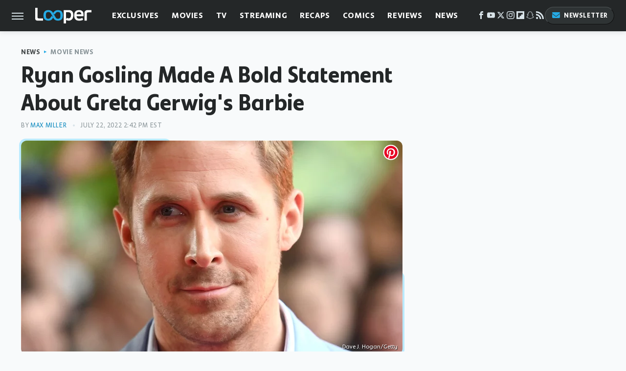

--- FILE ---
content_type: text/html; charset=UTF-8
request_url: https://www.looper.com/937533/ryan-gosling-made-a-bold-statement-about-greta-gerwigs-barbie/
body_size: 15861
content:
<!DOCTYPE html>
<html xmlns="http://www.w3.org/1999/xhtml" lang="en-US">
<head>
            
        <script type="text/javascript" async="async" data-noptimize="1" data-cfasync="false" src="https://scripts.mediavine.com/tags/looper.js"></script>            <link rel="preload" href="/wp-content/themes/unified/css/article.looper.min.css?design=3&v=1769008544" as="style"><link rel="preload" href="https://www.looper.com/img/gallery/ryan-gosling-made-a-bold-statement-about-greta-gerwigs-barbie/intro-1658515239.sm.webp" as="image">
<link class="preloadFont" rel="preload" href="https://www.looper.com/font/bonnie-semicondensed-bold-ff.woff2" as="font" crossorigin>
<link class="preloadFont" rel="preload" href="https://www.looper.com/font/bonnie-bold-ff.woff2" as="font" crossorigin>
<link class="preloadFont" rel="preload" href="https://www.looper.com/font/bonnie-regular-ff.woff2" as="font" crossorigin>

        <link rel="stylesheet" type="text/css" href="/wp-content/themes/unified/css/article.looper.min.css?design=3&v=1769008544" />
        <meta http-equiv="Content-Type" content="text/html; charset=utf8" />
        <meta name="viewport" content="width=device-width, initial-scale=1.0">
        <meta http-equiv="Content-Security-Policy" content="block-all-mixed-content" />
        <meta http-equiv="X-UA-Compatible" content="IE=10" />
        
        
                <meta name="robots" content="max-image-preview:large">
        <meta name="thumbnail" content="https://www.looper.com/img/gallery/ryan-gosling-made-a-bold-statement-about-greta-gerwigs-barbie/l-intro-1658515239.jpg">
        <title>Ryan Gosling Made A Bold Statement About Greta Gerwig's Barbie</title>
        <meta name='description' content="Among the cast of Greta Gerwig's &quot;Barbie,&quot; few seem as enthusiastic as Ryan Gosling, who took to late-night television with a bold statement about the movie." />
        <meta property="mrf:tags" content="Content Type:SEO;Primary Category:Movie News;Category:News;Category:Movie News;Category:Movies;Headline Approver:Unknown;Trello Board:" />
        
                <meta property="og:site_name" content="Looper" />
        <meta property="og:title" content="Ryan Gosling Made A Bold Statement About Greta Gerwig's Barbie - Looper">
        <meta property="og:image" content="https://www.looper.com/img/gallery/ryan-gosling-made-a-bold-statement-about-greta-gerwigs-barbie/l-intro-1658515239.jpg" />
        <meta property="og:description" content="Among the cast of Greta Gerwig's &quot;Barbie,&quot; few seem as enthusiastic as Ryan Gosling, who took to late-night television with a bold statement about the movie.">
        <meta property="og:type" content="article">
        <meta property="og:url" content="https://www.looper.com/937533/ryan-gosling-made-a-bold-statement-about-greta-gerwigs-barbie/">
                <meta name="twitter:title" content="Ryan Gosling Made A Bold Statement About Greta Gerwig's Barbie - Looper">
        <meta name="twitter:description" content="Among the cast of Greta Gerwig's &quot;Barbie,&quot; few seem as enthusiastic as Ryan Gosling, who took to late-night television with a bold statement about the movie.">
        <meta name="twitter:site" content="@looper">
        <meta name="twitter:card" content="summary_large_image">
        <meta name="twitter:image" content="https://www.looper.com/img/gallery/ryan-gosling-made-a-bold-statement-about-greta-gerwigs-barbie/l-intro-1658515239.jpg">
            <meta property="article:published_time" content="2022-07-22T18:42:40+00:00" />
    <meta property="article:modified_time" content="2022-07-22T18:42:40+00:00" />
    <meta property="article:author" content="Max Miller" />
        
        <link rel="shortcut icon" href="https://www.looper.com/img/looper-favicon-448x448.png">
        <link rel="icon" href="https://www.looper.com/img/looper-favicon-448x448.png">
        <link rel="canonical" href="https://www.looper.com/937533/ryan-gosling-made-a-bold-statement-about-greta-gerwigs-barbie/"/>
        <link rel="alternate" type="application/rss+xml" title="Movie News - Looper" href="https://www.looper.com/category/movie-news/feed/" />

        
        <script type="application/ld+json">{"@context":"http:\/\/schema.org","@type":"Article","mainEntityOfPage":{"@type":"WebPage","@id":"https:\/\/www.looper.com\/937533\/ryan-gosling-made-a-bold-statement-about-greta-gerwigs-barbie\/","url":"https:\/\/www.looper.com\/937533\/ryan-gosling-made-a-bold-statement-about-greta-gerwigs-barbie\/","breadcrumb":{"@type":"BreadcrumbList","itemListElement":[{"@type":"ListItem","position":1,"item":{"@id":"https:\/\/www.looper.com\/category\/news\/","name":"News"}},{"@type":"ListItem","position":2,"item":{"@id":"https:\/\/www.looper.com\/category\/movie-news\/","name":"Movie News"}}]}},"isAccessibleForFree":true,"headline":"Ryan Gosling Made A Bold Statement About Greta Gerwig's Barbie","image":{"@type":"ImageObject","url":"https:\/\/www.looper.com\/img\/gallery\/ryan-gosling-made-a-bold-statement-about-greta-gerwigs-barbie\/l-intro-1658515239.jpg","height":898,"width":1600},"datePublished":"2022-07-22T18:42:40+00:00","dateModified":"2022-07-22T18:42:40+00:00","author":[{"@type":"Person","name":"Max Miller","description":"Max Asher Miller is an author and journalist hailing from Denver, Colorado. His fiction has appeared in Fatal Flaw Literary Magazine, and his journalistic nonfiction has been featured at CBR, The Intermountain Jewish News, and more.","url":"https:\/\/www.looper.com\/author\/maxmiller\/","knowsAbout":["Marvel","Star Wars","Breaking Bad"],"alumniOf":[{"@type":"Organization","name":"University of Colorado"},{"@type":"Organization","name":"Columbia University"}],"sameAs":["https:\/\/www.instagram.com\/maxashermiller","https:\/\/www.twitter.com\/maxashermiller","https:\/\/www.linkedin.com\/in\/maxamiller\/","https:\/\/www.muckrack.com\/max-miller-109"]}],"publisher":{"@type":"Organization","address":{"@type":"PostalAddress","streetAddress":"11787 Lantern Road #201","addressLocality":"Fishers","addressRegion":"IN","postalCode":"46038","addressCountry":"US"},"contactPoint":{"@type":"ContactPoint","telephone":"(908) 514-8038","contactType":"customer support","email":"staff@looper.com"},"publishingPrinciples":"https:\/\/www.looper.com\/policies\/","@id":"https:\/\/www.looper.com\/","name":"Looper","url":"https:\/\/www.looper.com\/","logo":{"@type":"ImageObject","url":"https:\/\/www.looper.com\/img\/looper-meta-image-1280x720.png","caption":"Looper Logo"},"description":"The latest film and TV news, movie trailers, exclusive interviews, reviews, as well as informed opinions on everything Hollywood has to offer.","sameAs":["https:\/\/www.facebook.com\/LooperMoviesTV","https:\/\/www.youtube.com\/c\/looper","https:\/\/twitter.com\/looper","https:\/\/www.instagram.com\/looperhq","https:\/\/flipboard.com\/@Looper","https:\/\/story.snapchat.com\/p\/94e00f7f-3dd0-4ebf-9d73-e13e781b2462","https:\/\/subscribe.looper.com\/newsletter"]},"description":"Among the cast of Greta Gerwig's &quot;Barbie,&quot; few seem as enthusiastic as Ryan Gosling, who took to late-night television with a bold statement about the movie."}</script>
                </head>
<body>
<div id="wrapper">
    <div class="page-wrap">
        <header id="header" class="">
            <div class="nav-drop">
                <div class="jcf-scrollable">
                    <div class="aside-holder">
                                    <nav id="aside-nav">
                <div class="nav-top">
                    <div class="logo">
                        <a href="/" class="logo-holder">
                            <img src="https://www.looper.com/img/Looper-Logo-RGB-Negative.svg" alt="Looper" width="115" height="34">
                        </a>
                        <a href="#" class="nav-opener close"></a>
                    </div>
                </div>
                
                <ul class="main-nav"><li class="navlink navlink-exclusives"><a href="/category/exclusives/">Exclusives</a><input type="checkbox" id="subnav-button-exclusives"><label for="subnav-button-exclusives"></label><ul class="main-nav"><li class="subnavlink navlink-exclusives-interviews"><a href="/category/exclusives-interviews/">Interviews</a></li><li class="subnavlink navlink-opinion"><a href="/category/opinion/">Opinion</a></li></ul></li><li class="navlink navlink-movies"><a href="/category/movies/">Movies</a><input type="checkbox" id="subnav-button-movies"><label for="subnav-button-movies"></label><ul class="main-nav"><li class="subnavlink navlink-action-and-adventure"><a href="/category/action-and-adventure/">Action & Adventure Movies</a></li><li class="subnavlink navlink-animation"><a href="/category/animation/">Animation Movies</a></li><li class="subnavlink navlink-comedy-movies"><a href="/category/comedy-movies/">Comedy Movies</a></li><li class="subnavlink navlink-documentary"><a href="/category/documentary/">Documentaries</a></li><li class="subnavlink navlink-drama"><a href="/category/drama/">Drama Movies</a></li><li class="subnavlink navlink-fantasy"><a href="/category/fantasy/">Fantasy Movies</a></li><li class="subnavlink navlink-history-movies"><a href="/category/history-movies/">History Movies</a></li><li class="subnavlink navlink-horror-and-thriller"><a href="/category/horror-and-thriller/">Horror & Thriller</a></li><li class="subnavlink navlink-romance"><a href="/category/romance/">Romance Movies</a></li><li class="subnavlink navlink-science-fiction"><a href="/category/science-fiction/">Science Fiction Movies</a></li></ul></li><li class="navlink navlink-television"><a href="/category/television/">TV</a><input type="checkbox" id="subnav-button-television"><label for="subnav-button-television"></label><ul class="main-nav"><li class="subnavlink navlink-reality-tv"><a href="/category/reality-tv/">Reality TV</a></li><li class="subnavlink navlink-talk-shows"><a href="/category/talk-shows/">Talk Shows</a></li><li class="subnavlink navlink-sitcoms"><a href="/category/sitcoms/">Sitcoms</a></li><li class="subnavlink navlink-anime"><a href="/category/anime/">Anime Shows</a></li><li class="subnavlink navlink-cartoons"><a href="/category/cartoons/">Cartoon Shows</a></li><li class="subnavlink navlink-tv-dramas"><a href="/category/tv-dramas/">TV Dramas</a></li><li class="subnavlink navlink-variety-shows"><a href="/category/variety-shows/">Variety Shows</a></li><li class="subnavlink navlink-game-shows"><a href="/category/game-shows/">Game Shows</a></li><li class="subnavlink navlink-miniseries"><a href="/category/miniseries/">Miniseries</a></li><li class="subnavlink navlink-docuseries"><a href="/category/docuseries/">Docuseries</a></li></ul></li><li class="navlink navlink-streaming"><a href="/category/streaming/">Streaming</a><input type="checkbox" id="subnav-button-streaming"><label for="subnav-button-streaming"></label><ul class="main-nav"><li class="subnavlink navlink-netflix"><a href="/category/netflix/">Netflix</a></li><li class="subnavlink navlink-hulu"><a href="/category/hulu/">Hulu</a></li><li class="subnavlink navlink-amazon-prime"><a href="/category/amazon-prime/">Amazon Prime</a></li><li class="subnavlink navlink-disney-plus"><a href="/category/disney-plus/">Disney+</a></li><li class="subnavlink navlink-hbo-max"><a href="/category/hbo-max/">HBO Max</a></li><li class="subnavlink navlink-peacock"><a href="/category/peacock/">Peacock</a></li><li class="subnavlink navlink-apple-tv"><a href="/category/apple-tv/">Apple TV</a></li><li class="subnavlink navlink-paramount-plus"><a href="/category/paramount-plus/">Paramount+</a></li></ul></li><li class="navlink navlink-recaps"><a href="/category/recaps/">Recaps</a></li><li class="navlink navlink-comics"><a href="/category/comics/">Comics</a><input type="checkbox" id="subnav-button-comics"><label for="subnav-button-comics"></label><ul class="main-nav"><li class="subnavlink navlink-marvel"><a href="/category/marvel/">Marvel</a></li><li class="subnavlink navlink-dc"><a href="/category/dc/">DC</a></li></ul></li><li class="navlink navlink-reviews"><a href="/category/reviews/">Reviews</a><input type="checkbox" id="subnav-button-reviews"><label for="subnav-button-reviews"></label><ul class="main-nav"><li class="subnavlink navlink-movie-reviews"><a href="/category/movie-reviews/">Movie Reviews</a></li><li class="subnavlink navlink-tv-reviews"><a href="/category/tv-reviews/">TV Reviews</a></li></ul></li><li class="navlink navlink-news"><a href="/category/news/">News</a><input type="checkbox" id="subnav-button-news"><label for="subnav-button-news"></label><ul class="main-nav"><li class="subnavlink navlink-movie-news"><a href="/category/movie-news/">Movie News</a></li><li class="subnavlink navlink-tv-news"><a href="/category/tv-news/">TV News</a></li></ul></li><li class="navlink navlink-features"><a href="/category/features/">Features</a></li></ul>        <ul class="social-buttons">
            <li><a href="http://www.facebook.com/LooperMoviesTV" target="_blank" title="Facebook" aria-label="Facebook"><svg class="icon"><use xlink:href="#facebook"></use></svg></a></li><li><a href="https://www.youtube.com/c/looper" target="_blank" title="YouTube" aria-label="YouTube"><svg class="icon"><use xlink:href="#youtube"></use></svg></a></li><li><a href="https://twitter.com/looper" target="_blank" title="Twitter" aria-label="Twitter"><svg class="icon"><use xlink:href="#twitter"></use></svg></a></li><li><a href="https://www.instagram.com/looperhq" target="_blank" title="Instagram" aria-label="Instagram"><svg class="icon"><use xlink:href="#instagram"></use></svg></a></li><li><a href="https://flipboard.com/@Looper" target="_blank" title="Flipboard" aria-label="Flipboard"><svg class="icon"><use xlink:href="#flipboard"></use></svg></a></li><li><a href="https://story.snapchat.com/p/94e00f7f-3dd0-4ebf-9d73-e13e781b2462" target="_blank" title="Snapchat" aria-label="Snapchat"><svg class="icon"><use xlink:href="#snapchat"></use></svg></a></li><li><a href="/feed/" target="_blank" title="RSS" aria-label="RSS"><svg class="icon"><use xlink:href="#rss"></use></svg></a></li>
            
            <li class="menu-btn newsletter-btn"><a href="https://subscribe.looper.com/newsletter?utm_source=looper&utm_medium=side-nav" target="_blank" title="Newsletter" aria-label="Newsletter"><svg class="icon"><use xlink:href="#revue"></use></svg>Newsletter</a></li>
        </ul>            <ul class="info-links">
                <li class="info-link first-info-link"><a href="/about/">About</a></li>
                <li class="info-link"><a href="/policies/">Editorial Policies</a></li>
                <li class="info-link"><a href="/reviews-policy-guidelines/">Reviews Policy</a></li>
                
                <li class="info-link"><a href="https://www.looper.com/privacy-policy/" target="_blank">Privacy Policy</a></a>
                <li class="info-link"><a href="https://www.static.com/terms" target="_blank">Terms of Use</a></li>
            </ul>
            </nav>                        <div class="nav-bottom">
                            <span class="copyright-info">&copy; 2026                                <a href="https://www.static.com/" target="_blank">Static Media</a>. All Rights Reserved
                            </span>
                        </div>
                    </div>
                </div>
            </div>
            <div id="bg"></div>
         
            <div id="header-container">
                <div id="hamburger-holder">
                    <div class="hamburger nav-opener"></div>
                </div>

                    <div id="logo" class="top-nav-standard">
        <a href="/"><img src="https://www.looper.com/img/Looper-Logo-RGB-Negative.svg" alt="Looper" width="115" height="34"></a>
    </div>
                <div id="logo-icon" class="top-nav-scrolled">
                    <a href="/" >
                        <img src="https://www.looper.com/img/Looper-Icon-RGB-Color.svg" alt="Looper" width="41" height="23">                    </a>
                </div>

                <div id="top-nav-title" class="top-nav-scrolled">Ryan Gosling Made A Bold Statement About Greta Gerwig's Barbie</div>

                            <div id="top-nav" class="top-nav-standard">
                <nav id="top-nav-holder">
                    
                    <a href="/category/exclusives/" class="navlink-exclusives">Exclusives</a>
<a href="/category/movies/" class="navlink-movies">Movies</a>
<a href="/category/television/" class="navlink-television">TV</a>
<a href="/category/streaming/" class="navlink-streaming">Streaming</a>
<a href="/category/recaps/" class="navlink-recaps">Recaps</a>
<a href="/category/comics/" class="navlink-comics">Comics</a>
<a href="/category/reviews/" class="navlink-reviews">Reviews</a>
<a href="/category/news/" class="navlink-news">News</a>
<a href="/category/features/" class="navlink-features">Features</a>

                </nav>
            </div>                <svg width="0" height="0" class="hidden">
            <symbol version="1.1" xmlns="http://www.w3.org/2000/svg" viewBox="0 0 16 16" id="rss">
    <path d="M2.13 11.733c-1.175 0-2.13 0.958-2.13 2.126 0 1.174 0.955 2.122 2.13 2.122 1.179 0 2.133-0.948 2.133-2.122-0-1.168-0.954-2.126-2.133-2.126zM0.002 5.436v3.067c1.997 0 3.874 0.781 5.288 2.196 1.412 1.411 2.192 3.297 2.192 5.302h3.080c-0-5.825-4.739-10.564-10.56-10.564zM0.006 0v3.068c7.122 0 12.918 5.802 12.918 12.932h3.076c0-8.82-7.176-16-15.994-16z"></path>
</symbol>
        <symbol xmlns="http://www.w3.org/2000/svg" viewBox="0 0 512 512" id="twitter">
    <path d="M389.2 48h70.6L305.6 224.2 487 464H345L233.7 318.6 106.5 464H35.8L200.7 275.5 26.8 48H172.4L272.9 180.9 389.2 48zM364.4 421.8h39.1L151.1 88h-42L364.4 421.8z"></path>
</symbol>
        <symbol xmlns="http://www.w3.org/2000/svg" viewBox="0 0 32 32" id="facebook">
    <path d="M19 6h5V0h-5c-3.86 0-7 3.14-7 7v3H8v6h4v16h6V16h5l1-6h-6V7c0-.542.458-1 1-1z"></path>
</symbol>
        <symbol xmlns="http://www.w3.org/2000/svg" viewBox="0 0 32 32" id="flipboard">
    <path d="M0 0v32h32V0zm25.6 12.8h-6.4v6.4h-6.4v6.4H6.4V6.4h19.2z"></path>
</symbol>
        <symbol xmlns="http://www.w3.org/2000/svg" viewBox="0 0 32 32" id="instagram">
    <path d="M16 2.881c4.275 0 4.781.019 6.462.094 1.563.069 2.406.331 2.969.55a4.952 4.952 0 011.837 1.194 5.015 5.015 0 011.2 1.838c.219.563.481 1.412.55 2.969.075 1.688.094 2.194.094 6.463s-.019 4.781-.094 6.463c-.069 1.563-.331 2.406-.55 2.969a4.94 4.94 0 01-1.194 1.837 5.02 5.02 0 01-1.837 1.2c-.563.219-1.413.481-2.969.55-1.688.075-2.194.094-6.463.094s-4.781-.019-6.463-.094c-1.563-.069-2.406-.331-2.969-.55a4.952 4.952 0 01-1.838-1.194 5.02 5.02 0 01-1.2-1.837c-.219-.563-.481-1.413-.55-2.969-.075-1.688-.094-2.194-.094-6.463s.019-4.781.094-6.463c.069-1.563.331-2.406.55-2.969a4.964 4.964 0 011.194-1.838 5.015 5.015 0 011.838-1.2c.563-.219 1.412-.481 2.969-.55 1.681-.075 2.188-.094 6.463-.094zM16 0c-4.344 0-4.887.019-6.594.094-1.7.075-2.869.35-3.881.744-1.056.412-1.95.956-2.837 1.85a7.833 7.833 0 00-1.85 2.831C.444 6.538.169 7.7.094 9.4.019 11.113 0 11.656 0 16s.019 4.887.094 6.594c.075 1.7.35 2.869.744 3.881.413 1.056.956 1.95 1.85 2.837a7.82 7.82 0 002.831 1.844c1.019.394 2.181.669 3.881.744 1.706.075 2.25.094 6.594.094s4.888-.019 6.594-.094c1.7-.075 2.869-.35 3.881-.744 1.05-.406 1.944-.956 2.831-1.844s1.438-1.781 1.844-2.831c.394-1.019.669-2.181.744-3.881.075-1.706.094-2.25.094-6.594s-.019-4.887-.094-6.594c-.075-1.7-.35-2.869-.744-3.881a7.506 7.506 0 00-1.831-2.844A7.82 7.82 0 0026.482.843C25.463.449 24.301.174 22.601.099c-1.712-.081-2.256-.1-6.6-.1z"></path>
    <path d="M16 7.781c-4.537 0-8.219 3.681-8.219 8.219s3.681 8.219 8.219 8.219 8.219-3.681 8.219-8.219A8.221 8.221 0 0016 7.781zm0 13.55a5.331 5.331 0 110-10.663 5.331 5.331 0 010 10.663zM26.462 7.456a1.919 1.919 0 11-3.838 0 1.919 1.919 0 013.838 0z"></path>
</symbol>
         <symbol xmlns="http://www.w3.org/2000/svg" viewBox="0 0 448 512" id="linkedin">
    <path d="M100.3 448H7.4V148.9h92.9zM53.8 108.1C24.1 108.1 0 83.5 0 53.8a53.8 53.8 0 0 1 107.6 0c0 29.7-24.1 54.3-53.8 54.3zM447.9 448h-92.7V302.4c0-34.7-.7-79.2-48.3-79.2-48.3 0-55.7 37.7-55.7 76.7V448h-92.8V148.9h89.1v40.8h1.3c12.4-23.5 42.7-48.3 87.9-48.3 94 0 111.3 61.9 111.3 142.3V448z"/>
</symbol>
        <symbol xmlns="http://www.w3.org/2000/svg" viewBox="0 0 300 300" id="muckrack">
    <path d="M 0 0 L 0 300 L 300 300 L 300 0 L 0 0 z M 200.86328 96.025391 C 210.72578 96.000391 220.65 95.999609 229 96.099609 C 256.4 96.099609 269.69922 116.40078 269.69922 136.30078 C 269.59922 149.30078 264.00078 161.99961 252.80078 169.59961 C 252.80078 169.59961 252 170.29961 249.5 171.09961 L 268.19922 204.5 L 267.40039 209.5 L 236.80078 209.5 L 219.69922 174.5 L 202.69922 174.5 L 202.69922 209.5 L 173.09961 209.5 L 173.09961 96.099609 C 181.19961 96.099609 191.00078 96.050391 200.86328 96.025391 z M 29.599609 96.400391 L 40.5 96.400391 L 94.099609 145.5 L 147.5 96.400391 L 158.90039 96.400391 L 158.90039 209.59961 L 129.30078 209.59961 L 129.30078 150.5 L 95.699219 180 L 92.300781 180 L 59.199219 150.5 L 59.199219 209.59961 L 29.599609 209.59961 L 29.599609 96.400391 z M 202.80078 120.59961 L 202.80078 150.30078 L 228.59961 150.30078 C 236.79961 150.30078 240.90039 142.29922 240.90039 135.19922 C 240.90039 127.99922 236.99961 120.59961 228.59961 120.59961 L 202.80078 120.59961 z "></path>
</symbol>
        <symbol xmlns="http://www.w3.org/2000/svg" viewBox="0 0 32 32" id="youtube">
    <path d="M31.681 9.6s-.313-2.206-1.275-3.175C29.187 5.15 27.825 5.144 27.2 5.069c-4.475-.325-11.194-.325-11.194-.325h-.012s-6.719 0-11.194.325c-.625.075-1.987.081-3.206 1.356C.631 7.394.325 9.6.325 9.6s-.319 2.588-.319 5.181v2.425c0 2.587.319 5.181.319 5.181s.313 2.206 1.269 3.175c1.219 1.275 2.819 1.231 3.531 1.369 2.563.244 10.881.319 10.881.319s6.725-.012 11.2-.331c.625-.075 1.988-.081 3.206-1.356.962-.969 1.275-3.175 1.275-3.175s.319-2.587.319-5.181v-2.425c-.006-2.588-.325-5.181-.325-5.181zM12.694 20.15v-8.994l8.644 4.513-8.644 4.481z"></path>
</symbol>
        <symbol xmlns="http://www.w3.org/2000/svg" viewBox="0 0 512 512" id="pinterest">
    <g>
    <path d="M220.646,338.475C207.223,408.825,190.842,476.269,142.3,511.5
            c-14.996-106.33,21.994-186.188,39.173-270.971c-29.293-49.292,3.518-148.498,65.285-124.059
            c76.001,30.066-65.809,183.279,29.38,202.417c99.405,19.974,139.989-172.476,78.359-235.054
            C265.434-6.539,95.253,81.775,116.175,211.161c5.09,31.626,37.765,41.22,13.062,84.884c-57.001-12.65-74.005-57.6-71.822-117.533
            c3.53-98.108,88.141-166.787,173.024-176.293c107.34-12.014,208.081,39.398,221.991,140.376
            c15.67,113.978-48.442,237.412-163.23,228.529C258.085,368.704,245.023,353.283,220.646,338.475z">
    </path>
    </g>
</symbol>
        <symbol xmlns="http://www.w3.org/2000/svg" viewBox="0 0 32 32" id="tiktok">
    <path d="M 22.472559,-3.8146973e-6 C 23.000559,4.5408962 25.535059,7.2481962 29.941559,7.5361962 v 5.1073998 c -2.5536,0.2496 -4.7905,-0.5856 -7.3922,-2.1601 v 9.5523 c 0,12.1348 -13.2292004,15.927 -18.5478004,7.2291 -3.4177,-5.597 -1.3248,-15.4181 9.6387004,-15.8117 v 5.3857 c -0.8352,0.1344 -1.728,0.3456 -2.5441,0.6241 -2.4384004,0.8256 -3.8209004,2.3712 -3.4369004,5.0977 0.7392,5.2226 10.3204004,6.7682 9.5235004,-3.4369 V 0.00959619 h 5.2898 z" />
</symbol>
        <symbol xmlns="http://www.w3.org/2000/svg" viewBox="0 0 32 32" id="twitch">
    <path d="M3 0l-3 5v23h8v4h4l4-4h5l9-9v-19h-27zM26 17l-5 5h-5l-4 4v-4h-6v-18h20v13z"></path><path d="M19 8h3v8h-3v-8z"></path><path d="M13 8h3v8h-3v-8z"></path>
</symbol>
        <symbol xmlns="http://www.w3.org/2000/svg" viewBox="0 0 512 512" id="snapchat">
    <path d="M496.926,366.6c-3.373-9.176-9.8-14.086-17.112-18.153-1.376-.806-2.641-1.451-3.72-1.947-2.182-1.128-4.414-2.22-6.634-3.373-22.8-12.09-40.609-27.341-52.959-45.42a102.889,102.889,0,0,1-9.089-16.12c-1.054-3.013-1-4.724-.248-6.287a10.221,10.221,0,0,1,2.914-3.038c3.918-2.591,7.96-5.22,10.7-6.993,4.885-3.162,8.754-5.667,11.246-7.44,9.362-6.547,15.909-13.5,20-21.278a42.371,42.371,0,0,0,2.1-35.191c-6.2-16.318-21.613-26.449-40.287-26.449a55.543,55.543,0,0,0-11.718,1.24c-1.029.224-2.059.459-3.063.72.174-11.16-.074-22.94-1.066-34.534-3.522-40.758-17.794-62.123-32.674-79.16A130.167,130.167,0,0,0,332.1,36.443C309.515,23.547,283.91,17,256,17S202.6,23.547,180,36.443a129.735,129.735,0,0,0-33.281,26.783c-14.88,17.038-29.152,38.44-32.673,79.161-.992,11.594-1.24,23.435-1.079,34.533-1-.26-2.021-.5-3.051-.719a55.461,55.461,0,0,0-11.717-1.24c-18.687,0-34.125,10.131-40.3,26.449a42.423,42.423,0,0,0,2.046,35.228c4.105,7.774,10.652,14.731,20.014,21.278,2.48,1.736,6.361,4.24,11.246,7.44,2.641,1.711,6.5,4.216,10.28,6.72a11.054,11.054,0,0,1,3.3,3.311c.794,1.624.818,3.373-.36,6.6a102.02,102.02,0,0,1-8.94,15.785c-12.077,17.669-29.363,32.648-51.434,44.639C32.355,348.608,20.2,352.75,15.069,366.7c-3.868,10.528-1.339,22.506,8.494,32.6a49.137,49.137,0,0,0,12.4,9.387,134.337,134.337,0,0,0,30.342,12.139,20.024,20.024,0,0,1,6.126,2.741c3.583,3.137,3.075,7.861,7.849,14.78a34.468,34.468,0,0,0,8.977,9.127c10.019,6.919,21.278,7.353,33.207,7.811,10.776.41,22.989.881,36.939,5.481,5.778,1.91,11.78,5.605,18.736,9.92C194.842,480.951,217.707,495,255.973,495s61.292-14.123,78.118-24.428c6.907-4.24,12.872-7.9,18.489-9.758,13.949-4.613,26.163-5.072,36.939-5.481,11.928-.459,23.187-.893,33.206-7.812a34.584,34.584,0,0,0,10.218-11.16c3.434-5.84,3.348-9.919,6.572-12.771a18.971,18.971,0,0,1,5.753-2.629A134.893,134.893,0,0,0,476.02,408.71a48.344,48.344,0,0,0,13.019-10.193l.124-.149C498.389,388.5,500.708,376.867,496.926,366.6Zm-34.013,18.277c-20.745,11.458-34.533,10.23-45.259,17.137-9.114,5.865-3.72,18.513-10.342,23.076-8.134,5.617-32.177-.4-63.239,9.858-25.618,8.469-41.961,32.822-88.038,32.822s-62.036-24.3-88.076-32.884c-31-10.255-55.092-4.241-63.239-9.858-6.609-4.563-1.24-17.211-10.341-23.076-10.739-6.907-24.527-5.679-45.26-17.075-13.206-7.291-5.716-11.8-1.314-13.937,75.143-36.381,87.133-92.552,87.666-96.719.645-5.046,1.364-9.014-4.191-14.148-5.369-4.96-29.189-19.7-35.8-24.316-10.937-7.638-15.748-15.264-12.2-24.638,2.48-6.485,8.531-8.928,14.879-8.928a27.643,27.643,0,0,1,5.965.67c12,2.6,23.659,8.617,30.392,10.242a10.749,10.749,0,0,0,2.48.335c3.6,0,4.86-1.811,4.612-5.927-.768-13.132-2.628-38.725-.558-62.644,2.84-32.909,13.442-49.215,26.04-63.636,6.051-6.932,34.484-36.976,88.857-36.976s82.88,29.92,88.931,36.827c12.611,14.421,23.225,30.727,26.04,63.636,2.071,23.919.285,49.525-.558,62.644-.285,4.327,1.017,5.927,4.613,5.927a10.648,10.648,0,0,0,2.48-.335c6.745-1.624,18.4-7.638,30.4-10.242a27.641,27.641,0,0,1,5.964-.67c6.386,0,12.4,2.48,14.88,8.928,3.546,9.374-1.24,17-12.189,24.639-6.609,4.612-30.429,19.343-35.8,24.315-5.568,5.134-4.836,9.1-4.191,14.149.533,4.228,12.511,60.4,87.666,96.718C468.629,373.011,476.119,377.524,462.913,384.877Z"></path>
</symbol>
        <symbol xmlns="http://www.w3.org/2000/svg" viewBox="0 0 192 192" id="threads">
    <path d="M141.537 88.9883C140.71 88.5919 139.87 88.2104 139.019 87.8451C137.537 60.5382 122.616 44.905 97.5619 44.745C97.4484 44.7443 97.3355 44.7443 97.222 44.7443C82.2364 44.7443 69.7731 51.1409 62.102 62.7807L75.881 72.2328C81.6116 63.5383 90.6052 61.6848 97.2286 61.6848C97.3051 61.6848 97.3819 61.6848 97.4576 61.6855C105.707 61.7381 111.932 64.1366 115.961 68.814C118.893 72.2193 120.854 76.925 121.825 82.8638C114.511 81.6207 106.601 81.2385 98.145 81.7233C74.3247 83.0954 59.0111 96.9879 60.0396 116.292C60.5615 126.084 65.4397 134.508 73.775 140.011C80.8224 144.663 89.899 146.938 99.3323 146.423C111.79 145.74 121.563 140.987 128.381 132.296C133.559 125.696 136.834 117.143 138.28 106.366C144.217 109.949 148.617 114.664 151.047 120.332C155.179 129.967 155.42 145.8 142.501 158.708C131.182 170.016 117.576 174.908 97.0135 175.059C74.2042 174.89 56.9538 167.575 45.7381 153.317C35.2355 139.966 29.8077 120.682 29.6052 96C29.8077 71.3178 35.2355 52.0336 45.7381 38.6827C56.9538 24.4249 74.2039 17.11 97.0132 16.9405C119.988 17.1113 137.539 24.4614 149.184 38.788C154.894 45.8136 159.199 54.6488 162.037 64.9503L178.184 60.6422C174.744 47.9622 169.331 37.0357 161.965 27.974C147.036 9.60668 125.202 0.195148 97.0695 0H96.9569C68.8816 0.19447 47.2921 9.6418 32.7883 28.0793C19.8819 44.4864 13.2244 67.3157 13.0007 95.9325L13 96L13.0007 96.0675C13.2244 124.684 19.8819 147.514 32.7883 163.921C47.2921 182.358 68.8816 191.806 96.9569 192H97.0695C122.03 191.827 139.624 185.292 154.118 170.811C173.081 151.866 172.51 128.119 166.26 113.541C161.776 103.087 153.227 94.5962 141.537 88.9883ZM98.4405 129.507C88.0005 130.095 77.1544 125.409 76.6196 115.372C76.2232 107.93 81.9158 99.626 99.0812 98.6368C101.047 98.5234 102.976 98.468 104.871 98.468C111.106 98.468 116.939 99.0737 122.242 100.233C120.264 124.935 108.662 128.946 98.4405 129.507Z" />
</symbol>
        <symbol xmlns="http://www.w3.org/2000/svg" viewBox="0 0 512 512" id="bluesky">
    <path d="M111.8 62.2C170.2 105.9 233 194.7 256 242.4c23-47.6 85.8-136.4 144.2-180.2c42.1-31.6 110.3-56 110.3 21.8c0 15.5-8.9 130.5-14.1 149.2C478.2 298 412 314.6 353.1 304.5c102.9 17.5 129.1 75.5 72.5 133.5c-107.4 110.2-154.3-27.6-166.3-62.9l0 0c-1.7-4.9-2.6-7.8-3.3-7.8s-1.6 3-3.3 7.8l0 0c-12 35.3-59 173.1-166.3 62.9c-56.5-58-30.4-116 72.5-133.5C100 314.6 33.8 298 15.7 233.1C10.4 214.4 1.5 99.4 1.5 83.9c0-77.8 68.2-53.4 110.3-21.8z"/>
</symbol>
        <symbol xmlns="http://www.w3.org/2000/svg" viewBox="0 0 618 478" id="google">
    <path d="M617.84 456.59C617.82 467.86 608.68 477 597.41 477.02H20.43C9.16 477 0.02 467.86 0 456.59V20.43C0.02 9.16 9.16 0.02 20.43 0H597.41C608.68 0.02 617.82 9.16 617.84 20.43V456.59ZM516.79 342.6V302.74C516.79 301.26 515.59 300.06 514.11 300.06H335.02V345.46H514.11C515.61 345.44 516.82 344.2 516.79 342.7C516.79 342.67 516.79 342.64 516.79 342.6ZM544.02 256.35V216.31C544.04 214.83 542.86 213.61 541.38 213.59C541.37 213.59 541.35 213.59 541.34 213.59H335.02V258.99H541.34C542.79 259.02 543.99 257.86 544.02 256.41C544.02 256.36 544.02 256.32 544.02 256.27V256.36V256.35ZM516.79 170.1V129.88C516.79 128.4 515.59 127.2 514.11 127.2H335.02V172.6H514.11C515.56 172.58 516.74 171.42 516.79 169.97V170.11V170.1ZM180.59 218.08V258.93H239.6C234.74 283.9 212.77 302.01 180.59 302.01C144.24 300.72 115.81 270.2 117.11 233.84C118.34 199.3 146.05 171.59 180.59 170.36C196.12 170.1 211.13 175.97 222.35 186.7L253.49 155.6C233.78 137.06 207.65 126.88 180.59 127.18C120.42 127.18 71.64 175.96 71.64 236.13C71.64 296.3 120.42 345.08 180.59 345.08C240.76 345.08 285 300.82 285 238.49C284.96 231.59 284.39 224.69 283.27 217.88L180.59 218.06V218.08Z"/>
</symbol>
        <symbol id="website" viewBox="0 0 17 17" xmlns="http://www.w3.org/2000/svg">
    <path fill-rule="evenodd" clip-rule="evenodd" d="M1.91041 1.47245C3.56879 -0.185927 6.25755 -0.185927 7.91592 1.47245L10.9186 4.47521C12.577 6.13361 12.577 8.82231 10.9186 10.4807C10.5041 10.8954 9.83185 10.8954 9.41728 10.4807C9.00271 10.0661 9.00271 9.39389 9.41728 8.97932C10.2465 8.15019 10.2465 6.80573 9.41728 5.97659L6.41454 2.97383C5.58535 2.14465 4.24097 2.14465 3.41178 2.97383C2.58261 3.80302 2.58261 5.1474 3.41178 5.97659L4.16248 6.72728C4.57708 7.14185 4.57707 7.81407 4.16248 8.22864C3.74789 8.64321 3.07569 8.64321 2.6611 8.22864L1.91041 7.47796C0.252031 5.81959 0.252031 3.13083 1.91041 1.47245ZM7.91592 5.9766C8.33049 6.39116 8.33049 7.06339 7.91592 7.47796C7.08678 8.3072 7.08678 9.65155 7.91592 10.4807L10.9186 13.4835C11.7479 14.3127 13.0922 14.3127 13.9215 13.4835C14.7506 12.6543 14.7506 11.3099 13.9215 10.4807L13.1708 9.73C12.7561 9.31544 12.7561 8.64321 13.1708 8.22864C13.5854 7.81407 14.2575 7.81407 14.6722 8.22864L15.4228 8.97932C17.0812 10.6377 17.0812 13.3265 15.4228 14.9849C13.7645 16.6433 11.0757 16.6433 9.41728 14.9849L6.41455 11.9822C4.75618 10.3238 4.75618 7.63498 6.41455 5.9766C6.82912 5.562 7.50135 5.562 7.91592 5.9766Z"/>
</symbol>
            <symbol xmlns="http://www.w3.org/2000/svg" viewBox="0 0 512 512" id="revue">
        <path d="M48 64C21.5 64 0 85.5 0 112c0 15.1 7.1 29.3 19.2 38.4L236.8 313.6c11.4 8.5 27 8.5 38.4 0L492.8 150.4c12.1-9.1 19.2-23.3 19.2-38.4c0-26.5-21.5-48-48-48H48zM0 176V384c0 35.3 28.7 64 64 64H448c35.3 0 64-28.7 64-64V176L294.4 339.2c-22.8 17.1-54 17.1-76.8 0L0 176z"/>
    </symbol>
        
        
        
        <symbol xmlns="http://www.w3.org/2000/svg" viewBox="0 0 16 16" id="advertise">
            <g clip-path="url(#clip0_1911_5435)">
            <path fill-rule="evenodd" clip-rule="evenodd" d="M12 1.40497L2.26973 4.27073L0 2.34144V12.6558L2.26967 10.7271L3.84476 11.191V14.1933C3.84529 15.229 4.55813 16.067 5.43904 16.0676H9.23405C9.67247 16.0682 10.0745 15.8571 10.3609 15.5183C10.6488 15.1814 10.8284 14.709 10.8278 14.1932V13.2478L12 13.593V1.40497ZM5.09306 14.5997C5.00434 14.4935 4.95039 14.3537 4.94986 14.1932V11.5168L9.72281 12.9219V14.1932C9.72227 14.3537 9.66885 14.4935 9.5796 14.5997C9.48985 14.7047 9.37052 14.7676 9.23409 14.7676H5.4391C5.30214 14.7676 5.18281 14.7047 5.09306 14.5997Z" />
            <path d="M13 1.11045L17 -0.067627V15.0654L13 13.8875V1.11045Z" />
            </g>
            <defs>
            <clipPath id="clip0_1911_5435">
            <rect width="16" height="16" fill="white"/>
            </clipPath>
            </defs>
        </symbol>
    
</svg>                    <nav id="social-nav-holder" class="top-nav-standard">
        <ul class="social-buttons">
            <li><a href="http://www.facebook.com/LooperMoviesTV" target="_blank" title="Facebook" aria-label="Facebook"><svg class="icon"><use xlink:href="#facebook"></use></svg></a></li><li><a href="https://www.youtube.com/c/looper" target="_blank" title="YouTube" aria-label="YouTube"><svg class="icon"><use xlink:href="#youtube"></use></svg></a></li><li><a href="https://twitter.com/looper" target="_blank" title="Twitter" aria-label="Twitter"><svg class="icon"><use xlink:href="#twitter"></use></svg></a></li><li><a href="https://www.instagram.com/looperhq" target="_blank" title="Instagram" aria-label="Instagram"><svg class="icon"><use xlink:href="#instagram"></use></svg></a></li><li><a href="https://flipboard.com/@Looper" target="_blank" title="Flipboard" aria-label="Flipboard"><svg class="icon"><use xlink:href="#flipboard"></use></svg></a></li><li><a href="https://story.snapchat.com/p/94e00f7f-3dd0-4ebf-9d73-e13e781b2462" target="_blank" title="Snapchat" aria-label="Snapchat"><svg class="icon"><use xlink:href="#snapchat"></use></svg></a></li><li><a href="/feed/" target="_blank" title="RSS" aria-label="RSS"><svg class="icon"><use xlink:href="#rss"></use></svg></a></li>
            
            <li class="menu-btn newsletter-btn"><a href="https://subscribe.looper.com/newsletter?utm_source=looper&utm_medium=top-nav" target="_blank" title="Newsletter" aria-label="Newsletter"><svg class="icon"><use xlink:href="#revue"></use></svg>Newsletter</a></li>
        </ul>
    </nav>
                                <div id="top-nav-share" class="top-nav-scrolled"></div>
	                        </div>
            <div id="is-tablet"></div>
            <div id="is-mobile"></div>
        </header>
<main id="main" role="main" class="infinite gallery" data-post-type="articles">
    <div class="holder">
        <div id="content" class="article">
            

            <article class="news-post">
    
    
    <ul class="breadcrumbs">
<li>
<a href="/category/news/">News</a> </li>
<li>
<a href="/category/movie-news/">Movie News</a> </li>
</ul>
                <div class="news-article">
                <h1 class="title-gallery" data-post-id="937533" id="title-gallery" data-author="Max Miller" data-category="movie-news" data-content_type="SEO" data-mod_date="2022-07-22" data-layout="Infinite" data-post_id="937533" data-pub_date="2022-07-22" data-day="Friday" data-dayhour="Friday-2PM" data-pubhour="2PM" data-num_slides="2" data-num_words="500" data-pitcher="Unknown" data-trello_board="" data-intent="Legacy" data-ideation="Legacy" data-importanttopic="False">Ryan Gosling Made A Bold Statement About Greta Gerwig's Barbie</h1>
            </div>

    
                <div class="news-article">
                
                                <div class="byline-container">
                    <div class="byline-text-wrap">
                        <span class="byline-by">By</span> <a href="/author/maxmiller/" class="byline-author">Max Miller</a>
                        
                        <span class="byline-slash"></span>
                        <span class="byline-timestamp">
                            <time datetime="2022-07-22T18:42:40+00:00">July 22, 2022 2:42 pm EST</time></span>
                        
                    </div>
                    
                </div>
                                <div class="slide-key image-holder gallery-image-holder credit-image-wrap lead-image-holder" data-post-url="https://www.looper.com/937533/ryan-gosling-made-a-bold-statement-about-greta-gerwigs-barbie/" data-post-title="Ryan Gosling made a bold statement about Greta Gerwig's Barbie" data-slide-num="0" data-post-id="937533">
                                         <div class="pin-button"><a data-pin-do="buttonBookmark" data-pin-tall="true" data-pin-height="28" data-pin-round="true" data-pin-save="true" href="https://www.pinterest.com/pin/create/button/?utm_source=PT-addon&amp;utm_medium=Social-Distribution&amp;utm_campaign=image-save" target="_blank"></a></div>
                                             <picture id="pb00fb0bab470e9b2d9c57c38d7d53bf3">
                                                    <source media="(min-width: 429px)" srcset="https://www.looper.com/img/gallery/ryan-gosling-made-a-bold-statement-about-greta-gerwigs-barbie/intro-1658515239.webp" type="image/webp">
                            <source media="(max-width: 428px)" srcset="https://www.looper.com/img/gallery/ryan-gosling-made-a-bold-statement-about-greta-gerwigs-barbie/intro-1658515239.sm.webp" type="image/webp">
                        <img class="gallery-image " src="https://www.looper.com/img/gallery/ryan-gosling-made-a-bold-statement-about-greta-gerwigs-barbie/intro-1658515239.jpg" data-slide-url="https://www.looper.com/937533/ryan-gosling-made-a-bold-statement-about-greta-gerwigs-barbie/" data-post-id="937533" data-slide-num="0" data-slide-title="Ryan Gosling made a bold statement about Greta Gerwig's Barbie: " width="780" height="439" alt="Ryan Gosling smiling and looking left">
                    </source></source></picture>
                    <span class="gallery-image-credit">Dave J. Hogan/Getty</span>
                    </div>
				            <div class="columns-holder ">
                
                
                <p>The <a href="https://www.looper.com/301626/margot-robbies-barbie-movie-release-date-cast-plot/" target="_blank">live-action "Barbie"</a> is quickly shaping up to be one of the most fascinating movies of next year. That celebrated director Greta Gerwig had signed on to direct the project was enough to raise eyebrows. Gerwig's previous solo directorial efforts have been quiet, intimate affairs focusing on nuanced portrayals of female interiority, and they've also been independent, so to see her taking the director's chair for a franchise film based on a Mattel toy raised some questions. What, exactly, will the director of "Lady Bird" do with a movie about a bottle-blond fashionista living out a glitzy upper-class lifestyle?</p>
<p>To make matters more interesting, Margot Robbie was cast as the titular Barbie and attached herself as a producer for the film. From there, the <a href="https://www.looper.com/828877/greta-gerwigs-barbie-movie-keeps-landing-massive-stars/" target="_blank">"Barbie" casting announcements</a> only got more impressive. Heartthrob Ryan Gosling will play Barbie's boyfriend, Ken. "SNL" alumna Kate McKinnon, Marvel leading man Simu Liu, and comedy legend Will Ferrell round out the supporting cast. It's an impressive lineup of talent that any director would consider themselves lucky to have, and with films like "Little Women," Gerwig has proven herself capable of drawing surprising new performances out of her actors.</p>
<p>But among the cast, few seem as enthusiastic as Ryan Gosling, who took to late-night television with a bold claim about Gerwig's "Barbie" world.</p>

            </div>
            </div>

            <div class="news-article">
                
                <h2 class="">Gosling says Gerwig's Barbie is the best script he's ever read</h2>
                                <div class="slide-key image-holder gallery-image-holder credit-image-wrap " data-post-url="https://www.looper.com/937533/ryan-gosling-made-a-bold-statement-about-greta-gerwigs-barbie/" data-post-title="Ryan Gosling made a bold statement about Greta Gerwig's Barbie" data-slide-num="1" data-post-id="937533">
                                         <div class="pin-button"><a data-pin-do="buttonBookmark" data-pin-tall="true" data-pin-height="28" data-pin-round="true" data-pin-save="true" href="https://www.pinterest.com/pin/create/button/?utm_source=PT-addon&amp;utm_medium=Social-Distribution&amp;utm_campaign=image-save" target="_blank"></a></div>
                                             <picture id="p49201afcdd1d9daf7a01f9aa3e414188">
                                                    <source media="(min-width: 429px)" srcset="https://www.looper.com/img/gallery/ryan-gosling-made-a-bold-statement-about-greta-gerwigs-barbie/gosling-says-gerwigs-barbie-is-the-best-script-hes-ever-read-1658515239.webp" type="image/webp">
                            <source media="(max-width: 428px)" srcset="https://www.looper.com/img/gallery/ryan-gosling-made-a-bold-statement-about-greta-gerwigs-barbie/gosling-says-gerwigs-barbie-is-the-best-script-hes-ever-read-1658515239.sm.webp" type="image/webp">
                        <img class="gallery-image " src="https://www.looper.com/img/gallery/ryan-gosling-made-a-bold-statement-about-greta-gerwigs-barbie/gosling-says-gerwigs-barbie-is-the-best-script-hes-ever-read-1658515239.jpg" data-slide-url="https://www.looper.com/937533/ryan-gosling-made-a-bold-statement-about-greta-gerwigs-barbie/" data-post-id="937533" data-slide-num="1" data-slide-title="Ryan Gosling made a bold statement about Greta Gerwig's Barbie: Gosling says Gerwig's Barbie is the best script he's ever read" width="780" height="439" alt="Ryan Gosling at a screening of The Gray Man">
                    </source></source></picture>
                    <span class="gallery-image-credit">Gareth Cattermole/Getty Images</span>
                    </div>
				            <div class="columns-holder ">
                <p>On a recent episode of <a href="https://youtu.be/V9uHZ2uQ8YI?t=235" target="_blank">"The Tonight Show,"</a> Ryan Gosling spoke to Jimmy Fallon about his upcoming projects, including "Barbie," telling the late-night host that Greta Gerwig's screenplay was the "best script I've ever read." That's a bold statement indeed, coming from an accomplished actor like Gosling, whose career has run the gamut from <a href="https://www.slashfilm.com/573294/the-nice-guys-quarantine-stream/" target="_blank">gut-busting buddy comedies</a> to award-winning dramas.</p>
<p>On the other hand, it's hard to know how tongue and cheek the "La La Land" star is being or what his enthusiasm means in terms of the finished film. The <a href="https://www.looper.com/897030/first-look-at-ryan-gosling-as-ken-in-barbie-movie-is-uncanny/" target="_blank">images we've seen of Gosling as Ken</a> suggest that the aesthetics of "Barbie" will be as playful as the toys themselves, but the actor has warned audiences that <a href="https://www.looper.com/927228/barbie-movie-fans-will-be-intrigued-by-ryan-goslings-latest-cryptic-tease/" target="_blank">"Barbie" won't be what you might expect</a>.</p>
<p>However, he's also pretty sure that the universe sent him a sign to take the role. According to the actor, when he stepped outside to think about it after reading the script, he found a Ken doll lying on the ground. "I walk out in the backyard," Gosling told Fallon, "and do you know where I found Ken, Jimmy? Facedown in the mud next to a squished lemon." Indeed, Fallon presented a picture of a Ken doll lying on its front next to a discarded lemon. Unlike the unfortunate fruit, the doll appears in surprisingly good condition. Gosling concluded, "I texted it to Greta and I said, 'I shall be your Ken.'"</p>

            </div>
            </div>

    
</article>                        
            <div class="under-art" data-post-url="https://www.looper.com/937533/ryan-gosling-made-a-bold-statement-about-greta-gerwigs-barbie/" data-post-title="Ryan Gosling Made A Bold Statement About Greta Gerwig's Barbie"> 
                <h2 class="section-header">Recommended</h2>
                <input type="hidden" class="next-article-url" value="https://www.looper.com/931475/movies-that-will-blow-everyone-away-in-2023/"/>
                                <div class="zergnet-widget" id="zergnet-widget-32069" data-lazyload="2000" data-no-snippet>
                    <div class="loading-more">
    <svg xmlns="http://www.w3.org/2000/svg" viewBox="0 0 100 100" preserveAspectRatio="xMidYMid" width="40" height="40" style="shape-rendering: auto; background: transparent;" xmlns:xlink="http://www.w3.org/1999/xlink"><g><path style="transform:scale(0.9);transform-origin:50px 50px" stroke-linecap="round" d="M24.3 30C11.4 30 5 43.3 5 50s6.4 20 19.3 20c19.3 0 32.1-40 51.4-40 C88.6 30 95 43.3 95 50s-6.4 20-19.3 20C56.4 70 43.6 30 24.3 30z" stroke-dasharray="215.53469970703125 41.054228515625" stroke-width="8" stroke="#25abe5" fill="none">
    <animate values="0;256.58892822265625" keyTimes="0;1" dur="1.1764705882352942s" repeatCount="indefinite" attributeName="stroke-dashoffset"></animate>
        </path><g></g></g><!-- [ldio] generated by https://loading.io -->
    </svg>
</div>
                </div>
        	</div>
                            <script language="javascript" type="text/javascript">
                    setTimeout(function() {
                        var n = document.getElementById("#zergnet-widget-32069");
                        var h = false;
                        if ( n ) {
                            h = n.innerHTML;
                        }
                        if ( h ) {
                            return false;
                        }
                        var zergnet = document.createElement('script');
                        zergnet.type = 'text/javascript'; zergnet.async = true;
                        zergnet.src = '//www.zergnet.com/zerg.js?v=1&id=32069';
                        var znscr = document.getElementsByTagName('script')[0];
                        znscr.parentNode.insertBefore(zergnet, znscr);
                    }, 3500);
                </script>
                           <div id="div-ad-1x1a" class="google-ad-placeholder clear placeholder placeholder-1-1" data-ad-height="any" data-ad-width="any" data-ad-pos="1x1"></div>

        </div>
    </div>
    <div class="sidebar-container">
                <div id="floatingAd">
                    </div>
    </div>
    </main>

</div>
</div>

            
                        <script async src="https://www.googletagmanager.com/gtag/js?id=G-H2Y8FT0M9C"></script>
    <script>
        window.LooperConfig = window.LooperConfig || {};
        window.dataLayer = window.dataLayer || [];
        function gtag(){dataLayer.push(arguments);} 
        gtag('js', new Date());
        window.LooperConfig.ga4tag = "G-H2Y8FT0M9C";
        window.LooperConfig.ga4data = {"author":"Max Miller","category":"movie-news","content_type":"SEO","mod_date":"2022-07-22","layout":"Infinite","post_id":937533,"pub_date":"2022-07-22","day":"Friday","dayhour":"Friday-2PM","pubhour":"2PM","num_slides":2,"num_words":500,"pitcher":"Unknown","trello_board":"","intent":"Legacy","ideation":"Legacy","importantTopic":"False"};
        window.LooperConfig.categories = ["News","Movie News","Movies"];
        window.LooperReady = function(){
            if ( typeof( window.LooperReadyInside ) !== 'undefined' ) {
                window.LooperReadyInside();
            }
            LooperConfig.params = false;
            try {
                LooperConfig.params = (new URL(document.location)).searchParams;
            } catch( e ) {
                //do nothing
            }
            
            var widgets = document.querySelectorAll(".zergnet-widget");
            var hasWidget = false;
            for ( i = 0; i < widgets.length; i++ ) {
                if ( !hasWidget && LoopGalObj.isVisible(widgets[i]) ) {
                    hasWidget = true;
                }
            }
            if (!hasWidget) {
                LooperConfig['ga4data']["ad_block"] = true;
            } else {
                LooperConfig['ga4data']["ad_block"] = false;
            }

            var validZSource = {"newsletter":"newsletter","flipboard":"flipboard","smartnews":"smartnews","smartnews_sponsored":"smartnews_sponsored","msnsyndicated":"msnsyndicated","newsbreakapp":"newsbreakapp","topbuzz":"topbuzz","zinf_abtest":"zinf_abtest","nexthighlights":"nexthighlights","fb":"fb","fb_ios":"fb_ios","fb_android":"fb_android","gemini":"gemini","facebook_organic":"facebook_organic","gdiscover_sponsored":"gdiscover_sponsored","googlenewsapp":"googlenewsapp","snapchat":"snapchat","dt_app":"dt_app","youtube":"youtube","opera":"opera","aol":"aol"};

            if (window.location.href.indexOf("zsource") !== -1) {
                var vars = {};
                var parts = window.location.href.replace(/[?&]+([^=&]+)=([^&]*)/gi, function (m, key, value) {
                    vars[key] = value.toLowerCase();
                });
                if (typeof( vars['zsource'] !== "undefined") && typeof( validZSource[vars['zsource']] ) !== "undefined") {
                    LooperConfig['zsource'] = validZSource[vars['zsource']];
                    document.cookie = "zsource=" + LooperConfig['zsource'] + "; path=/; max-age=600";
                }
            } else if (document.cookie.indexOf("zsource") !== -1) {
                var cookieval = document.cookie;
                var zsource = "";
                if (cookieval) {
                    var arr = cookieval.split(";");
                    if (arr.length) {
                        for (var i = 0; i < arr.length; i++) {
                            var keyval = arr[i].split("=");
                            if (keyval.length && keyval[0].indexOf("zsource") !== -1) {
                                zsource = keyval[1].trim();
                            }
                        }
                    }
                }
                if (typeof( validZSource[zsource] !== "undefined" )) {
                    LooperConfig['zsource'] = validZSource[zsource];
                }
            }

            if (typeof( LooperConfig['zsource'] ) !== "undefined") {
                LooperConfig['ga4data']["zsource"] = LooperConfig['zsource'];
            }

            // ga4 first view setup
            LooperConfig['ga4data']["first_view"] = false;
            var ga4CookieName = '_ga_H2Y8FT0M9C' ;

            let decodedCookie = decodeURIComponent(document.cookie);
            let decodedCookieArray = decodedCookie.split(';').map((d) => d.trim()).filter((d) => d.substring(0, ga4CookieName.length) === ga4CookieName);
            var isGa4CookiePresent =  decodedCookieArray.length > 0;
            if(!isGa4CookiePresent) {
                LooperConfig['ga4data']["first_view"] = true;
            }
            LooperConfig['ga4data']['send_page_view'] = false;
            
            LooperConfig['ga4data']['view_type'] = Looper.viewType;
            LooperConfig['ga4data']['last_id'] = Looper.lastID;
            LooperConfig['ga4data']['last_url'] = Looper.lastURL;
            LooperConfig['ga4data']['infinite_position'] = 0;
            
            gtag("config", LooperConfig.ga4tag, LooperConfig.ga4data);
            gtag("event", "page_view");
        };
    </script>
                <script type="text/javascript" src="/wp-content/themes/unified/js/loopgal.min.js?v=1763058001"></script>
        <script>
        (function(){
                    var config = {};
        config['v3UI'] = true;

            window.LoopGalObj = new LoopGal( config );
                    window.Looper = new LoopEs();
        if ( typeof( LooperReady ) !== "undefined" ){
            LooperReady();
        }
        })();
        </script>
        
        
        <script>
    (function(){
        !function(){"use strict";function e(e){var t=!(arguments.length>1&&void 0!==arguments[1])||arguments[1],c=document.createElement("script");c.src=e,t?c.type="module":(c.async=!0,c.type="text/javascript",c.setAttribute("nomodule",""));var n=document.getElementsByTagName("script")[0];n.parentNode.insertBefore(c,n)}!function(t,c){!function(t,c,n){var a,o,r;n.accountId=c,null!==(a=t.marfeel)&&void 0!==a||(t.marfeel={}),null!==(o=(r=t.marfeel).cmd)&&void 0!==o||(r.cmd=[]),t.marfeel.config=n;var i="https://sdk.mrf.io/statics";e("".concat(i,"/marfeel-sdk.js?id=").concat(c),!0),e("".concat(i,"/marfeel-sdk.es5.js?id=").concat(c),!1)}(t,c,arguments.length>2&&void 0!==arguments[2]?arguments[2]:{})}(window,3544,{} /*config*/)}();
     })();
</script>
        
<script type="text/javascript">
    (function (d) {
        var f = d.getElementsByTagName('SCRIPT')[0],
            p = d.createElement('SCRIPT');
        p.type = 'text/javascript';
        p.async = true;
        p.src = 'https://assets.pinterest.com/js/pinit.js';
        f.parentNode.insertBefore(p, f);
    })(document);
</script>
        
    <script async id="ebx" src="https://applets.ebxcdn.com/ebx.js"></script>

            <script>
    window.LooperConfig = window.LooperConfig || {};
    window.LooperConfig.clip = {"readmore":{"text":"Read More: "},"followus":{"text":"Follow Us: ","enabled":0},"visitus":{"text":"Visit Us At: ","enabled":0}};
    
</script>
</body>
</html>